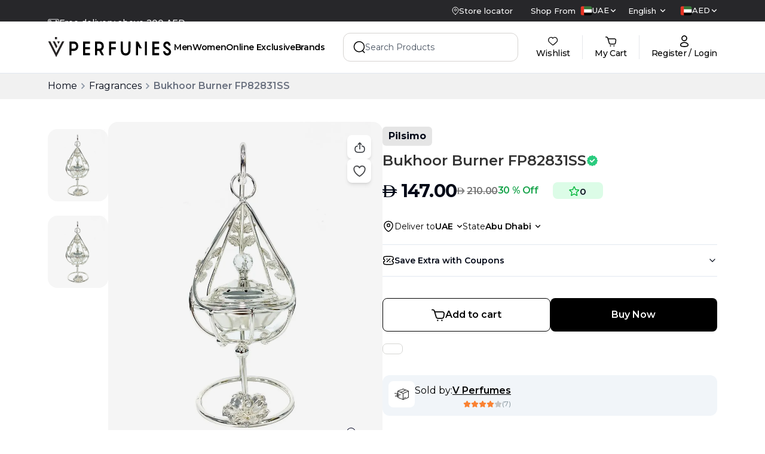

--- FILE ---
content_type: text/css; charset=UTF-8
request_url: https://www.vperfumes.com/_next/static/css/dedfd5676b8d4e0e.css
body_size: 825
content:
@font-face{font-family:__font1_a24709;src:url(/_next/static/media/0287d662c1fc6dae-s.p.woff2) format("woff2");font-display:swap;font-weight:300;font-style:normal}@font-face{font-family:__font1_Fallback_a24709;src:local("Arial");ascent-override:78.03%;descent-override:21.00%;line-gap-override:9.96%;size-adjust:100.00%}.__className_a24709{font-family:__font1_a24709,__font1_Fallback_a24709;font-weight:300;font-style:normal}.__variable_a24709{--currency-font:"__font1_a24709","__font1_Fallback_a24709"}@font-face{font-family:__saudiRiyalFont_e732fa;src:url(/_next/static/media/fd4637f47a40f7a8-s.p.woff2) format("woff2");font-display:swap;font-weight:300;font-style:normal}@font-face{font-family:__saudiRiyalFont_Fallback_e732fa;src:local("Arial");ascent-override:93.75%;descent-override:6.25%;line-gap-override:0.00%;size-adjust:100.00%}.__className_e732fa{font-family:__saudiRiyalFont_e732fa,__saudiRiyalFont_Fallback_e732fa;font-weight:300;font-style:normal}.__variable_e732fa{--saudi-riyal-font:"__saudiRiyalFont_e732fa","__saudiRiyalFont_Fallback_e732fa"}.iiz{cursor:zoom-in;display:inline-block;margin:0;max-width:100%;overflow:hidden;position:relative}.iiz--drag .iiz__zoom-img--visible{cursor:grab}.iiz__img{display:block;height:auto;max-width:100%;opacity:1;pointer-events:none;visibility:visible}.iiz__img--hidden{opacity:0;visibility:hidden}.iiz__img--abs{height:100%;left:0;top:0;width:100%}.iiz__img--abs,.iiz__zoom-img{display:block;position:absolute}.iiz__zoom-img{-webkit-touch-callout:none;max-width:none!important;opacity:0;pointer-events:none;visibility:hidden;width:auto!important}.iiz__zoom-img--visible{cursor:zoom-out;opacity:1;pointer-events:auto;touch-action:none;visibility:visible}.iiz__zoom-portal{bottom:0;left:0;position:fixed;right:0;top:0;z-index:10000}.iiz__btn{-webkit-box-align:center;-ms-flex-align:center;-webkit-box-pack:center;-ms-flex-pack:center;align-items:center;-moz-appearance:none;-webkit-appearance:none;appearance:none;background:hsla(0,0%,100%,.8);border:none;display:flex;height:40px;justify-content:center;outline:none;padding:0;position:absolute;text-decoration:none;width:40px}.iiz__btn:before{background-position:50%;background-repeat:no-repeat;content:" ";display:block}.iiz__hint{bottom:10px;pointer-events:none;right:10px}.iiz__hint:before{background-image:url("data:image/svg+xml;charset=utf-8,%3Csvg xmlns='http://www.w3.org/2000/svg' viewBox='0 0 19.9 19.9'%3E%3Cpath d='M13.9 7.4C13.9 3.8 11 .9 7.4.9S.9 3.8.9 7.4s2.9 6.5 6.5 6.5 6.5-2.9 6.5-6.5zm5.3 12.5-6.7-7.2c-1.4 1.3-3.2 2.1-5.1 2.1-4.1 0-7.4-3.3-7.4-7.4S3.3 0 7.4 0s7.4 3.3 7.4 7.4c0 1.7-.6 3.4-1.7 4.7l6.8 7.2-.7.6z' fill='%23000222'/%3E%3C/svg%3E");content:" ";height:20px;width:20px}.iiz__close{opacity:0;right:10px;top:10px;visibility:hidden}.iiz__close--visible{cursor:pointer;opacity:1;visibility:visible}.iiz__close:before{background-image:linear-gradient(#222,#222),linear-gradient(#222,#222);background-size:100% 1px,1px 100%;content:" ";height:29px;margin:0 auto;transform:rotate(45deg);width:29px}

--- FILE ---
content_type: text/plain; charset=utf-8
request_url: https://checkout.tabby.ai/widgets/api/web
body_size: 172
content:
{"aid":"m_9d4ca411-790f-49b2-a33f-edc7caff7ac8","experiments":{"entity_id":"9630b688-84e0-4bad-8bca-17439bb8185f"},"offers":{"installments":[{"amount":36.75,"isLimitedTimeOffer":false,"paymentsCount":4,"period":{"size":"month","value":1},"priority":1,"serviceFeePolicy":"overall","totalFees":0},{"amount":25.72,"isLimitedTimeOffer":false,"paymentsCount":6,"period":{"size":"month","value":1},"priority":2,"serviceFeePolicy":"overall","totalFees":7.35},{"amount":20.02,"isLimitedTimeOffer":false,"paymentsCount":8,"period":{"size":"month","value":1},"priority":3,"serviceFeePolicy":"overall","totalFees":13.23},{"amount":14.33,"isLimitedTimeOffer":false,"paymentsCount":12,"period":{"size":"month","value":1},"priority":4,"serviceFeePolicy":"overall","totalFees":24.99}]}}

--- FILE ---
content_type: text/x-component
request_url: https://www.vperfumes.com/ae-en/brands/pilsimo?_rsc=1dcq2
body_size: -416
content:
0:["MByMRrp7Y5fUMpTtXrcu9",[["children",["locale","ae-en","d"],"children","brands",["brands",{"children":[["slug","pilsimo","d"],{"children":["__PAGE__",{}]}]}],null,null]]]


--- FILE ---
content_type: text/x-component
request_url: https://www.vperfumes.com/ae-en/online-exclusive?_rsc=1dcq2
body_size: -386
content:
0:["MByMRrp7Y5fUMpTtXrcu9",[["children",["locale","ae-en","d"],"children","(collectionsSlug)",["(collectionsSlug)",{"children":[["collection_slug","online-exclusive","d"],{"children":["__PAGE__",{}]}]}],null,null]]]


--- FILE ---
content_type: text/x-component
request_url: https://www.vperfumes.com/ae-en/auth/login?_rsc=1dcq2
body_size: -415
content:
0:["MByMRrp7Y5fUMpTtXrcu9",[["children",["locale","ae-en","d"],"children","auth",["auth",{"children":["login",{"children":["__PAGE__",{}]}]}],null,null]]]


--- FILE ---
content_type: application/javascript; charset=UTF-8
request_url: https://www.vperfumes.com/cdn-cgi/challenge-platform/h/g/scripts/jsd/fc21b7e0d793/main.js?
body_size: 4464
content:
window._cf_chl_opt={oPNF3:'g'};~function(q4,d,F,S,B,V,h,E,G){q4=Q,function(Z,s,qN,q3,z,Y){for(qN={Z:497,s:436,z:480,Y:458,a:487,L:501,X:524,I:421,i:504,n:507},q3=Q,z=Z();!![];)try{if(Y=-parseInt(q3(qN.Z))/1+-parseInt(q3(qN.s))/2+parseInt(q3(qN.z))/3+-parseInt(q3(qN.Y))/4*(parseInt(q3(qN.a))/5)+parseInt(q3(qN.L))/6+-parseInt(q3(qN.X))/7*(parseInt(q3(qN.I))/8)+-parseInt(q3(qN.i))/9*(-parseInt(q3(qN.n))/10),s===Y)break;else z.push(z.shift())}catch(a){z.push(z.shift())}}(K,912761),d=this||self,F=d[q4(468)],S={},S[q4(422)]='o',S[q4(410)]='s',S[q4(455)]='u',S[q4(499)]='z',S[q4(483)]='n',S[q4(473)]='I',S[q4(428)]='b',B=S,d[q4(419)]=function(Z,s,z,Y,qa,qY,qA,q9,X,I,i,W,D,P){if(qa={Z:467,s:502,z:416,Y:457,a:470,L:418,X:418,I:424,i:484,n:466,W:469,D:486},qY={Z:477,s:466,z:409},qA={Z:493,s:444,z:441,Y:512},q9=q4,null===s||void 0===s)return Y;for(X=x(s),Z[q9(qa.Z)][q9(qa.s)]&&(X=X[q9(qa.z)](Z[q9(qa.Z)][q9(qa.s)](s))),X=Z[q9(qa.Y)][q9(qa.a)]&&Z[q9(qa.L)]?Z[q9(qa.Y)][q9(qa.a)](new Z[(q9(qa.X))](X)):function(M,qq,T){for(qq=q9,M[qq(qY.Z)](),T=0;T<M[qq(qY.s)];M[T]===M[T+1]?M[qq(qY.z)](T+1,1):T+=1);return M}(X),I='nAsAaAb'.split('A'),I=I[q9(qa.I)][q9(qa.i)](I),i=0;i<X[q9(qa.n)];W=X[i],D=e(Z,s,W),I(D)?(P='s'===D&&!Z[q9(qa.W)](s[W]),q9(qa.D)===z+W?L(z+W,D):P||L(z+W,s[W])):L(z+W,D),i++);return Y;function L(M,T,q8){q8=Q,Object[q8(qA.Z)][q8(qA.s)][q8(qA.z)](Y,T)||(Y[T]=[]),Y[T][q8(qA.Y)](M)}},V=q4(413)[q4(465)](';'),h=V[q4(424)][q4(484)](V),d[q4(437)]=function(Z,s,qX,qK,z,Y,L,X){for(qX={Z:447,s:466,z:519,Y:512,a:423},qK=q4,z=Object[qK(qX.Z)](s),Y=0;Y<z[qK(qX.s)];Y++)if(L=z[Y],L==='f'&&(L='N'),Z[L]){for(X=0;X<s[z[Y]][qK(qX.s)];-1===Z[L][qK(qX.z)](s[z[Y]][X])&&(h(s[z[Y]][X])||Z[L][qK(qX.Y)]('o.'+s[z[Y]][X])),X++);}else Z[L]=s[z[Y]][qK(qX.a)](function(I){return'o.'+I})},E=N(),G=function(qU,qO,qv,qH,qm,s,z,Y){return qU={Z:514,s:464},qO={Z:433,s:433,z:512,Y:433,a:491,L:476,X:512,I:433},qv={Z:466},qH={Z:466,s:476,z:493,Y:444,a:441,L:493,X:444,I:461,i:512,n:512,W:461,D:512,P:433,f:512,M:433,T:444,o:441,H:461,b:512,v:512,O:461,U:512,J:433,q0:512,q1:491},qm=q4,s=String[qm(qU.Z)],z={'h':function(a,qT){return qT={Z:496,s:476},null==a?'':z.g(a,6,function(L,qe){return qe=Q,qe(qT.Z)[qe(qT.s)](L)})},'g':function(L,X,I,qx,i,W,D,P,M,T,o,H,O,U,J,q0,q1,q2){if(qx=qm,null==L)return'';for(W={},D={},P='',M=2,T=3,o=2,H=[],O=0,U=0,J=0;J<L[qx(qH.Z)];J+=1)if(q0=L[qx(qH.s)](J),Object[qx(qH.z)][qx(qH.Y)][qx(qH.a)](W,q0)||(W[q0]=T++,D[q0]=!0),q1=P+q0,Object[qx(qH.L)][qx(qH.X)][qx(qH.a)](W,q1))P=q1;else{if(Object[qx(qH.z)][qx(qH.Y)][qx(qH.a)](D,P)){if(256>P[qx(qH.I)](0)){for(i=0;i<o;O<<=1,U==X-1?(U=0,H[qx(qH.i)](I(O)),O=0):U++,i++);for(q2=P[qx(qH.I)](0),i=0;8>i;O=O<<1|1.3&q2,U==X-1?(U=0,H[qx(qH.n)](I(O)),O=0):U++,q2>>=1,i++);}else{for(q2=1,i=0;i<o;O=q2|O<<1.89,U==X-1?(U=0,H[qx(qH.n)](I(O)),O=0):U++,q2=0,i++);for(q2=P[qx(qH.W)](0),i=0;16>i;O=O<<1.53|q2&1,X-1==U?(U=0,H[qx(qH.D)](I(O)),O=0):U++,q2>>=1,i++);}M--,0==M&&(M=Math[qx(qH.P)](2,o),o++),delete D[P]}else for(q2=W[P],i=0;i<o;O=O<<1.44|q2&1,X-1==U?(U=0,H[qx(qH.f)](I(O)),O=0):U++,q2>>=1,i++);P=(M--,0==M&&(M=Math[qx(qH.M)](2,o),o++),W[q1]=T++,String(q0))}if(''!==P){if(Object[qx(qH.L)][qx(qH.T)][qx(qH.o)](D,P)){if(256>P[qx(qH.I)](0)){for(i=0;i<o;O<<=1,X-1==U?(U=0,H[qx(qH.n)](I(O)),O=0):U++,i++);for(q2=P[qx(qH.H)](0),i=0;8>i;O=q2&1|O<<1.7,X-1==U?(U=0,H[qx(qH.b)](I(O)),O=0):U++,q2>>=1,i++);}else{for(q2=1,i=0;i<o;O=O<<1|q2,U==X-1?(U=0,H[qx(qH.v)](I(O)),O=0):U++,q2=0,i++);for(q2=P[qx(qH.O)](0),i=0;16>i;O=q2&1|O<<1.09,U==X-1?(U=0,H[qx(qH.U)](I(O)),O=0):U++,q2>>=1,i++);}M--,M==0&&(M=Math[qx(qH.J)](2,o),o++),delete D[P]}else for(q2=W[P],i=0;i<o;O=O<<1|1&q2,U==X-1?(U=0,H[qx(qH.q0)](I(O)),O=0):U++,q2>>=1,i++);M--,0==M&&o++}for(q2=2,i=0;i<o;O=1.55&q2|O<<1.75,U==X-1?(U=0,H[qx(qH.i)](I(O)),O=0):U++,q2>>=1,i++);for(;;)if(O<<=1,X-1==U){H[qx(qH.i)](I(O));break}else U++;return H[qx(qH.q1)]('')},'j':function(a,qb,qV){return qb={Z:461},qV=qm,a==null?'':''==a?null:z.i(a[qV(qv.Z)],32768,function(L,qh){return qh=qV,a[qh(qb.Z)](L)})},'i':function(L,X,I,ql,i,W,D,P,M,T,o,H,O,U,J,q0,q2,q1){for(ql=qm,i=[],W=4,D=4,P=3,M=[],H=I(0),O=X,U=1,T=0;3>T;i[T]=T,T+=1);for(J=0,q0=Math[ql(qO.Z)](2,2),o=1;q0!=o;q1=H&O,O>>=1,0==O&&(O=X,H=I(U++)),J|=(0<q1?1:0)*o,o<<=1);switch(J){case 0:for(J=0,q0=Math[ql(qO.Z)](2,8),o=1;o!=q0;q1=O&H,O>>=1,0==O&&(O=X,H=I(U++)),J|=o*(0<q1?1:0),o<<=1);q2=s(J);break;case 1:for(J=0,q0=Math[ql(qO.s)](2,16),o=1;q0!=o;q1=O&H,O>>=1,0==O&&(O=X,H=I(U++)),J|=(0<q1?1:0)*o,o<<=1);q2=s(J);break;case 2:return''}for(T=i[3]=q2,M[ql(qO.z)](q2);;){if(U>L)return'';for(J=0,q0=Math[ql(qO.Z)](2,P),o=1;q0!=o;q1=O&H,O>>=1,0==O&&(O=X,H=I(U++)),J|=(0<q1?1:0)*o,o<<=1);switch(q2=J){case 0:for(J=0,q0=Math[ql(qO.Y)](2,8),o=1;o!=q0;q1=O&H,O>>=1,0==O&&(O=X,H=I(U++)),J|=o*(0<q1?1:0),o<<=1);i[D++]=s(J),q2=D-1,W--;break;case 1:for(J=0,q0=Math[ql(qO.Y)](2,16),o=1;o!=q0;q1=H&O,O>>=1,O==0&&(O=X,H=I(U++)),J|=o*(0<q1?1:0),o<<=1);i[D++]=s(J),q2=D-1,W--;break;case 2:return M[ql(qO.a)]('')}if(W==0&&(W=Math[ql(qO.Z)](2,P),P++),i[q2])q2=i[q2];else if(q2===D)q2=T+T[ql(qO.L)](0);else return null;M[ql(qO.X)](q2),i[D++]=T+q2[ql(qO.L)](0),W--,T=q2,0==W&&(W=Math[ql(qO.I)](2,P),P++)}}},Y={},Y[qm(qU.s)]=z.h,Y}(),C();function N(qf,qS){return qf={Z:432},qS=q4,crypto&&crypto[qS(qf.Z)]?crypto[qS(qf.Z)]():''}function l(qI,qQ,z,Y,a,L,X){qQ=(qI={Z:521,s:456,z:430,Y:520,a:509,L:439,X:481,I:503,i:462,n:429,W:522,D:425},q4);try{return z=F[qQ(qI.Z)](qQ(qI.s)),z[qQ(qI.z)]=qQ(qI.Y),z[qQ(qI.a)]='-1',F[qQ(qI.L)][qQ(qI.X)](z),Y=z[qQ(qI.I)],a={},a=Ntxi4(Y,Y,'',a),a=Ntxi4(Y,Y[qQ(qI.i)]||Y[qQ(qI.n)],'n.',a),a=Ntxi4(Y,z[qQ(qI.W)],'d.',a),F[qQ(qI.L)][qQ(qI.D)](z),L={},L.r=a,L.e=null,L}catch(I){return X={},X.r={},X.e=I,X}}function K(K4){return K4='random,postMessage,join,send,prototype,__CF$cv$params,UHTeq3,RfT8I-wxLACyu9VM7FbWiG1t6lKvaHPo$dO4egSZ3cn2BQXzE+0jkYJhqN5DmsrUp,452933tJEuki,stringify,symbol,syUs3,10765776VCIwiy,getOwnPropertyNames,contentWindow,1508967xeegqX,[native code],error,170otIvPg,api,tabIndex,onerror,timeout,push,ontimeout,fromCharCode,open,success,POST,getPrototypeOf,indexOf,display: none,createElement,contentDocument,http-code:,833IPvvvU,loading,catch,XMLHttpRequest,error on cf_chl_props,/invisible/jsd,splice,string,oPNF3,now,_cf_chl_opt;NaZoI3;Bshk0;IzgW1;qzjKa3;GBApq0;giyU9;KutOj0;QgiX4;Khftj4;Lfpaq4;zBhRN3;JSmY9;Ntxi4;oxFY5;TDAZ2;ldLC0,ntYsJ1,sid,concat,status,Set,Ntxi4,toString,66344rNoYHV,object,map,includes,removeChild,DOMContentLoaded,cloudflare-invisible,boolean,navigator,style,detail,randomUUID,pow,Function,/b/ov1/0.5270761788819601:1768393411:cuhwUYu4LLRq1cBvgOLtk8kqM94R70YjjOtJ2OSHViw/,3469138NXJdFn,oxFY5,onload,body,log,call,source,readyState,hasOwnProperty,floor,KljLg4,keys,riYFq1,addEventListener,/jsd/oneshot/fc21b7e0d793/0.5270761788819601:1768393411:cuhwUYu4LLRq1cBvgOLtk8kqM94R70YjjOtJ2OSHViw/,onreadystatechange,chctx,isArray,event,undefined,iframe,Array,864872KbVAFu,location,HnhLR9,charCodeAt,clientInformation,_cf_chl_opt,lnBVNSQhq,split,length,Object,document,isNaN,from,parent,errorInfoObject,bigint,href,/cdn-cgi/challenge-platform/h/,charAt,sort,xhr-error,jCNy9,3516921KCiLeF,appendChild,GsWUx0,number,bind,jsd,d.cookie,40nReSsb,function'.split(','),K=function(){return K4},K()}function y(Y,a,qM,qB,L,X,I,i,n,W,D,P){if(qM={Z:479,s:482,z:494,Y:475,a:463,L:411,X:435,I:408,i:406,n:515,W:517,D:511,P:513,f:446,M:446,T:500,o:500,H:460,b:495,v:463,O:448,U:414,J:472,q0:452,q1:442,q2:485,qT:492,qo:464},qB=q4,!k(0))return![];X=(L={},L[qB(qM.Z)]=Y,L[qB(qM.s)]=a,L);try{I=d[qB(qM.z)],i=qB(qM.Y)+d[qB(qM.a)][qB(qM.L)]+qB(qM.X)+I.r+qB(qM.I),n=new d[(qB(qM.i))](),n[qB(qM.n)](qB(qM.W),i),n[qB(qM.D)]=2500,n[qB(qM.P)]=function(){},W={},W[qB(qM.f)]=d[qB(qM.a)][qB(qM.M)],W[qB(qM.T)]=d[qB(qM.a)][qB(qM.o)],W[qB(qM.H)]=d[qB(qM.a)][qB(qM.H)],W[qB(qM.b)]=d[qB(qM.v)][qB(qM.O)],W[qB(qM.U)]=E,D=W,P={},P[qB(qM.J)]=X,P[qB(qM.q0)]=D,P[qB(qM.q1)]=qB(qM.q2),n[qB(qM.qT)](G[qB(qM.qo)](P))}catch(f){}}function c(qr,qs,Z,s,z){return qr={Z:445,s:412},qs=q4,Z=3600,s=R(),z=Math[qs(qr.Z)](Date[qs(qr.s)]()/1e3),z-s>Z?![]:!![]}function m(Z,s,qE,q5){return qE={Z:434,s:434,z:493,Y:420,a:441,L:519,X:505},q5=q4,s instanceof Z[q5(qE.Z)]&&0<Z[q5(qE.s)][q5(qE.z)][q5(qE.Y)][q5(qE.a)](s)[q5(qE.L)](q5(qE.X))}function g(Z,s,qP,qD,qW,qn,qz,z,Y,a){qP={Z:494,s:440,z:463,Y:406,a:515,L:517,X:475,I:411,i:450,n:508,W:511,D:513,P:438,f:510,M:459,T:459,o:474,H:474,b:508,v:492,O:464,U:498},qD={Z:478},qW={Z:417,s:516,z:523,Y:417},qn={Z:511},qz=q4,z=d[qz(qP.Z)],console[qz(qP.s)](d[qz(qP.z)]),Y=new d[(qz(qP.Y))](),Y[qz(qP.a)](qz(qP.L),qz(qP.X)+d[qz(qP.z)][qz(qP.I)]+qz(qP.i)+z.r),z[qz(qP.n)]&&(Y[qz(qP.W)]=5e3,Y[qz(qP.D)]=function(qu){qu=qz,s(qu(qn.Z))}),Y[qz(qP.P)]=function(qd){qd=qz,Y[qd(qW.Z)]>=200&&Y[qd(qW.Z)]<300?s(qd(qW.s)):s(qd(qW.z)+Y[qd(qW.Y)])},Y[qz(qP.f)]=function(qF){qF=qz,s(qF(qD.Z))},a={'t':R(),'lhr':F[qz(qP.M)]&&F[qz(qP.T)][qz(qP.o)]?F[qz(qP.M)][qz(qP.H)]:'','api':z[qz(qP.b)]?!![]:![],'payload':Z},Y[qz(qP.v)](G[qz(qP.O)](JSON[qz(qP.U)](a)))}function e(Z,s,z,qG,q6,Y,L){q6=(qG={Z:422,s:488,z:405,Y:457,a:453},q4);try{Y=s[z]}catch(X){return'i'}if(null==Y)return void 0===Y?'u':'x';if(q6(qG.Z)==typeof Y)try{if(q6(qG.s)==typeof Y[q6(qG.z)])return Y[q6(qG.z)](function(){}),'p'}catch(I){}return Z[q6(qG.Y)][q6(qG.a)](Y)?'a':Y===Z[q6(qG.Y)]?'C':Y===!0?'T':!1===Y?'F':(L=typeof Y,q6(qG.s)==L?m(Z,Y)?'N':'f':B[L]||'?')}function C(K2,K1,qJ,qk,Z,s,z,Y,a){if(K2={Z:494,s:508,z:443,Y:525,a:449,L:426,X:451},K1={Z:443,s:525,z:451},qJ={Z:407},qk=q4,Z=d[qk(K2.Z)],!Z)return;if(!c())return;(s=![],z=Z[qk(K2.s)]===!![],Y=function(qR,L){if(qR=qk,!s){if(s=!![],!c())return;L=l(),g(L.r,function(X){A(Z,X)}),L.e&&y(qR(qJ.Z),L.e)}},F[qk(K2.z)]!==qk(K2.Y))?Y():d[qk(K2.a)]?F[qk(K2.a)](qk(K2.L),Y):(a=F[qk(K2.X)]||function(){},F[qk(K2.X)]=function(qc){qc=qk,a(),F[qc(K1.Z)]!==qc(K1.s)&&(F[qc(K1.z)]=a,Y())})}function Q(q,j,Z,s){return q=q-405,Z=K(),s=Z[q],s}function R(qp,qZ,Z){return qp={Z:494,s:445},qZ=q4,Z=d[qZ(qp.Z)],Math[qZ(qp.s)](+atob(Z.t))}function A(z,Y,K3,qg,a,L){if(K3={Z:508,s:516,z:442,Y:427,a:415,L:454,X:516,I:471,i:490,n:506,W:431,D:490},qg=q4,!z[qg(K3.Z)])return;Y===qg(K3.s)?(a={},a[qg(K3.z)]=qg(K3.Y),a[qg(K3.a)]=z.r,a[qg(K3.L)]=qg(K3.X),d[qg(K3.I)][qg(K3.i)](a,'*')):(L={},L[qg(K3.z)]=qg(K3.Y),L[qg(K3.a)]=z.r,L[qg(K3.L)]=qg(K3.n),L[qg(K3.W)]=Y,d[qg(K3.I)][qg(K3.D)](L,'*'))}function x(Z,qC,q7,s){for(qC={Z:416,s:447,z:518},q7=q4,s=[];Z!==null;s=s[q7(qC.Z)](Object[q7(qC.s)](Z)),Z=Object[q7(qC.z)](Z));return s}function k(Z,qi,qj){return qi={Z:489},qj=q4,Math[qj(qi.Z)]()<Z}}()